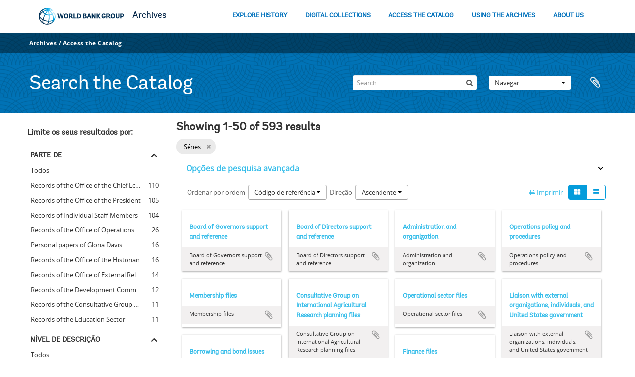

--- FILE ---
content_type: text/html; charset=utf-8
request_url: https://archivesholdings.worldbank.org/informationobject/browse?levels=224&sortDir=asc&view=card&sort=referenceCode&sf_culture=pt&topLod=0
body_size: 85439
content:
<!DOCTYPE html>
<html lang="pt" dir="ltr">
  <head>
        <meta http-equiv="Content-Type" content="text/html; charset=utf-8" />
<meta http-equiv="X-Ua-Compatible" content="IE=edge,chrome=1" />
    <meta name="title" content="Information object browse - World Bank Group Archives Catalog" />
<meta name="description" content="A gateway to the archival records of the World Bank Group. Browse and search archival descriptions and access digitized archival records." />
<meta name="viewport" content="initial-scale=1.0, user-scalable=no" />
    <title>Information object browse - World Bank Group Archives Catalog</title>
    <link rel="shortcut icon" href="/favicon.ico"/>
    <link href="/vendor/jquery-ui/jquery-ui.min.css" media="screen" rel="stylesheet" type="text/css" />
<link media="all" href="/plugins/arWorldbankPlugin/css/main.css" rel="stylesheet" type="text/css" />
            <script src="/vendor/jquery.js" type="text/javascript"></script>
<script src="/plugins/sfDrupalPlugin/vendor/drupal/misc/drupal.js" type="text/javascript"></script>
<script src="/vendor/yui/yahoo-dom-event/yahoo-dom-event.js" type="text/javascript"></script>
<script src="/vendor/yui/element/element-min.js" type="text/javascript"></script>
<script src="/vendor/yui/button/button-min.js" type="text/javascript"></script>
<script src="/vendor/modernizr.js" type="text/javascript"></script>
<script src="/vendor/jquery-ui/jquery-ui.min.js" type="text/javascript"></script>
<script src="/vendor/jquery.expander.js" type="text/javascript"></script>
<script src="/vendor/jquery.masonry.js" type="text/javascript"></script>
<script src="/vendor/jquery.imagesloaded.js" type="text/javascript"></script>
<script src="/vendor/bootstrap/js/bootstrap.js" type="text/javascript"></script>
<script src="/vendor/URI.js" type="text/javascript"></script>
<script src="/vendor/meetselva/attrchange.js" type="text/javascript"></script>
<script src="/js/qubit.js" type="text/javascript"></script>
<script src="/js/treeView.js" type="text/javascript"></script>
<script src="/js/clipboard.js" type="text/javascript"></script>
<script src="/vendor/yui/connection/connection-min.js" type="text/javascript"></script>
<script src="/vendor/yui/datasource/datasource-min.js" type="text/javascript"></script>
<script src="/vendor/yui/autocomplete/autocomplete-min.js" type="text/javascript"></script>
<script src="/js/autocomplete.js" type="text/javascript"></script>
<script src="/plugins/arWorldbankPlugin/js/loop.js" type="text/javascript"></script>
<script src="/js/dominion.js" type="text/javascript"></script>
  </head>
  <body class="yui-skin-sam informationobject browse">

    
    <!-- Analytics header code -->
<script src="//assets.adobedtm.com/572ee9d70241b5c796ae15c773eaaee4365408ec/satelliteLib-efd6120a6f6ed94da49cf49e2ba626ac110c7e3c.js"></script>

<script type="text/JavaScript">
 var wbgData = wbgData || {};

   wbgData.page = {
             pageInfo: {
                 channel: "its wbg archives holdings ext" 
             }
   }
   wbgData.site = {
             siteInfo: {
                 siteType: "archives main" 
             }
   }
</script>
<!-- End analytics header code -->




<div class="loop-container">
  <a tabindex="0" id="skip-to-main-content" class="visually-hidden focusable" href="#main">Skip to Main Navigation</a>
<!-- Begin G01v1 Global Header -->
<header>
  <div class="lp__navbar lp__navbar_default">
    <div class="container">
      <div class="lp__navbar_header">
        <a href="https://www.worldbank.org" class="lp__navbar_brand hidden-md hidden-sm hidden-xs"><img title="The World Bank Working for a World Free of Poverty" alt="World Bank Group logo" src="/plugins/arWorldbankPlugin/images/logo-wb-header-en.svg" class="img-responsive"> </a>
        <a href="https://www.worldbank.org" class="lp__navbar_brand hidden-lg "><img title="The World Bank Working for a World Free of Poverty" alt="World Bank Group logo" src="/plugins/arWorldbankPlugin/images/logo-wb.svg" class="img-responsive"> </a>
        <div class="lp__navbar_text"><a href="https://www.worldbank.org/en/archive/home">Archives</a></div>
      </div><!-- End Logo Section -->
      <div class="lp__menuButton">
        <button type="button" class="lp__navbar_toggle collapsed" data-toggle="collapse" data-target="#menuItems" aria-expanded="false" aria-controls="menuItems" aria-label="menu">
        </button>
      </div><!-- End toggle menu Section -->
      <div class="lp__menulist_wrappper lp__megamenu">
        <div class="lp__navbar_collapse collapse lp__megamenu" id="menuItems">
          <nav>
            <ul class="lp__navbar_nav" id="lp__megamenu">
              <li class="lp__megamenu_list"><a href="https://www.worldbank.org/en/archive/history" class="lp__megamenu_item">EXPLORE HISTORY</a></li>
              <li class="lp__megamenu_list"><a href="https://www.worldbank.org/en/archive/digital-collections" class="lp__megamenu_item">DIGITAL COLLECTIONS</a></li>
              <li class="lp__megamenu_list"><a href="https://www.worldbank.org/en/archive/access-the-catalog" class="lp__megamenu_item">ACCESS THE CATALOG</a></li>
              <li class="lp__megamenu_list"><a href="https://www.worldbank.org/en/archive/using-the-archives" class="lp__megamenu_item">USING THE ARCHIVES</a></li>
              <li class="lp__megamenu_list"><a href="https://www.worldbank.org/en/archive/aboutus" class="lp__megamenu_item">ABOUT US</a></li>
            </ul>
          </nav>
        </div>
      </div>
    </div>
  </div>
</header>
<!-- End G01v1 Global Header -->
</div>

<div class="atom-header">

  <div id="top-bar">
    <div class="container">
      <div class="navbar navbar__header__top">
        <div class="navbar-inner">
                    <div class="archives-access-th">
            <a href="https://www.worldbank.org/en/archive/home">Archives</a>
            /
            <a href="https://www.worldbank.org/en/archive/access-the-catalog">Access the Catalog</a>
          </div>
          <div class="nav-collapse navbar-responsive-collapse collapse">
            <ul class="nav pull-right">

              
            </ul>
          </div>
        </div>
      </div>
    </div>
  </div>

  <div id="bottom-bar">
    <div class="container">
      <h1 id="site-name">
          Search the Catalog
      </h1>

      <div id="search-bar">
        <div id="search-form-wrapper" role="search">

  <h2>Pesquisar</h2>

  <form action="/informationobject/browse" data-autocomplete="/search/autocomplete" autocomplete="off">

    <input type="hidden" name="topLod" value="0"/>
    <input type="hidden" name="sort" value="relevance"/>

    <input type="text" name="query" aria-label="Search" value="" placeholder="Search"/>

    <button aria-label="Pesquisar"></button>

    <div id="search-realm" class="search-popover">

      
        <div>
          <label>
              <input name="repos" type="radio" value checked="checked" data-placeholder="Pesquisar">
            Pesquisa global          </label>
        </div>

        
        
      
      <div class="search-realm-advanced">
        <a href="/informationobject/browse?showAdvanced=1&topLod=0">
          Pesquisa avançada&nbsp;&raquo;
        </a>
      </div>

    </div>

  </form>

</div>
        <div id="search-options">
          <div id="browse-menu" class="btn-group">

  <a class="btn dropdown-toggle" data-toggle="dropdown" href="#">Navegar<span class="caret"></span></a>
  <ul class="dropdown-menu">
    <li class="nav-header">Navegar</li>
    <li class="active leaf" id="node_browseInformationObjects"><a href="/informationobject/browse" title="descrição arquivística">descrição arquivística</a></li><li class="leaf" id="node_browseActors"><a href="/actor/browse" title="registro de autoridade">registro de autoridade</a></li><li class="leaf" id="node_browseRepositories"><a href="/repository/browse" title="instituição arquivística">instituição arquivística</a></li><li class="leaf" id="node_browseDigitalObjects"><a href="/informationobject/browse?view=card&amp;onlyMedia=1&amp;topLod=0" title="Objeto digital">Objeto digital</a></li>  </ul>

</div>
          <div id="clipboard-menu"
  data-toggle="tooltip"
  data-title="Área de transferência"
  data-load-alert-message="Ocorreu um erro ao carregar o conteúdo da área de transferência."
  data-export-alert-message="A área de transferência está vazia para este tipo de entidade."
  data-export-check-url="/clipboard/exportCheck"
  data-delete-alert-message="Nota: Os itens da área de transferência não inseridos nesta página serão removidos da área de transferência quando a página for atualizada. Poderá re-selecioná-los agora, ou recarregar a página para removê-los completamente. Usando os botões de ordenação ou de pré-visualização de impressão também causará um recarregamento da página - assim, qualquer coisa atualmente desselecionada será perdida!">

  <button class="top-item" data-toggle="dropdown" data-target="#" aria-expanded="false">
    Área de transferência  </button>

  <div class="top-dropdown-container">

    <div class="top-dropdown-arrow">
      <div class="arrow"></div>
    </div>

    <div class="top-dropdown-header">
      <h2>Área de transferência</h2>
    </div>

    <div class="top-dropdown-body">
      <ul>
        <li class="leaf" id="node_clearClipboard"><a href="/" title="Clear all selections">Clear all selections</a></li><li class="leaf" id="node_goToClipboard"><a href="/clipboard/view" title="Go to clipboard">Go to clipboard</a></li><li class="leaf" id="node_loadClipboard"><a href="/clipboard/load" title="Load clipboard">Load clipboard</a></li><li class="leaf" id="node_saveClipboard"><a href="/clipboard/save" title="Save clipboard">Save clipboard</a></li>      </ul>
    </div>

    <div class="top-dropdown-bottom"></div>

  </div>

</div>
        </div>
      </div>
    </div>
  </div>

  
</div>

    
    <div id="wrapper" class="container" role="main">

              
      <div class="row">

        <div class="span3">

          <div id="sidebar">

            
    <section id="facets">

      <div class="visible-phone facets-header">
        <a class="x-btn btn-wide">
          <i class="fa fa-filter"></i>
          Filtros        </a>
      </div>

      <div class="content">

        
        <h2>Limite os seus resultados por:</h2>

          
        

<section class="facet ">
  <div class="facet-header">
    <h3><a href="#" aria-expanded="">Parte de </a></h3>
  </div>

  <div class="facet-body" id="#facet-collection">
    <ul>

      
              <li class="active">
          <a title="Todos" href="/informationobject/browse?levels=224&amp;sortDir=asc&amp;view=card&amp;sort=referenceCode&amp;sf_culture=pt&amp;topLod=0">Todos</a>        </li>
      
              
        <li >
          <a title="Records of the Office of the Chief Economist" href="/informationobject/browse?collection=483&amp;levels=224&amp;sortDir=asc&amp;view=card&amp;sort=referenceCode&amp;sf_culture=pt&amp;topLod=0">Records of the Office of the Chief Economist<span>, 110 resultados</span></a>          <span class="facet-count" aria-hidden="true">110</span>
        </li>
              
        <li >
          <a title="Records of the Office of the President" href="/informationobject/browse?collection=641&amp;levels=224&amp;sortDir=asc&amp;view=card&amp;sort=referenceCode&amp;sf_culture=pt&amp;topLod=0">Records of the Office of the President<span>, 105 resultados</span></a>          <span class="facet-count" aria-hidden="true">105</span>
        </li>
              
        <li >
          <a title="Records of Individual Staff Members" href="/informationobject/browse?collection=566&amp;levels=224&amp;sortDir=asc&amp;view=card&amp;sort=referenceCode&amp;sf_culture=pt&amp;topLod=0">Records of Individual Staff Members<span>, 104 resultados</span></a>          <span class="facet-count" aria-hidden="true">104</span>
        </li>
              
        <li >
          <a title="Records of the Office of Operations Evaluation" href="/informationobject/browse?collection=540&amp;levels=224&amp;sortDir=asc&amp;view=card&amp;sort=referenceCode&amp;sf_culture=pt&amp;topLod=0">Records of the Office of Operations Evaluation<span>, 26 resultados</span></a>          <span class="facet-count" aria-hidden="true">26</span>
        </li>
              
        <li >
          <a title="Personal papers of Gloria Davis" href="/informationobject/browse?collection=480&amp;levels=224&amp;sortDir=asc&amp;view=card&amp;sort=referenceCode&amp;sf_culture=pt&amp;topLod=0">Personal papers of Gloria Davis<span>, 16 resultados</span></a>          <span class="facet-count" aria-hidden="true">16</span>
        </li>
              
        <li >
          <a title="Records of the Office of the Historian" href="/informationobject/browse?collection=507&amp;levels=224&amp;sortDir=asc&amp;view=card&amp;sort=referenceCode&amp;sf_culture=pt&amp;topLod=0">Records of the Office of the Historian<span>, 16 resultados</span></a>          <span class="facet-count" aria-hidden="true">16</span>
        </li>
              
        <li >
          <a title="Records of the Office of External Relations" href="/informationobject/browse?collection=498&amp;levels=224&amp;sortDir=asc&amp;view=card&amp;sort=referenceCode&amp;sf_culture=pt&amp;topLod=0">Records of the Office of External Relations<span>, 14 resultados</span></a>          <span class="facet-count" aria-hidden="true">14</span>
        </li>
              
        <li >
          <a title="Records of the Development Committee" href="/informationobject/browse?collection=477&amp;levels=224&amp;sortDir=asc&amp;view=card&amp;sort=referenceCode&amp;sf_culture=pt&amp;topLod=0">Records of the Development Committee<span>, 12 resultados</span></a>          <span class="facet-count" aria-hidden="true">12</span>
        </li>
              
        <li >
          <a title="Records of the Consultative Group on International Agricultural Research (CGIAR)" href="/informationobject/browse?collection=459&amp;levels=224&amp;sortDir=asc&amp;view=card&amp;sort=referenceCode&amp;sf_culture=pt&amp;topLod=0">Records of the Consultative Group on International Agricultural Research (CGIAR)<span>, 11 resultados</span></a>          <span class="facet-count" aria-hidden="true">11</span>
        </li>
              
        <li >
          <a title="Records of the Education Sector" href="/informationobject/browse?collection=587&amp;levels=224&amp;sortDir=asc&amp;view=card&amp;sort=referenceCode&amp;sf_culture=pt&amp;topLod=0">Records of the Education Sector<span>, 11 resultados</span></a>          <span class="facet-count" aria-hidden="true">11</span>
        </li>
      
    </ul>
  </div>
</section>

                            
          
          
          
          
          
        

<section class="facet open">
  <div class="facet-header">
    <h3><a href="#" aria-expanded="1">Nível de descrição</a></h3>
  </div>

  <div class="facet-body" id="#facet-levelOfDescription">
    <ul>

      
              <li >
          <a title="Todos" href="/informationobject/browse?sortDir=asc&amp;view=card&amp;sort=referenceCode&amp;sf_culture=pt&amp;topLod=0">Todos</a>        </li>
      
              
        <li class="active">
          <a title="Séries" href="/informationobject/browse?levels=224&amp;sortDir=asc&amp;view=card&amp;sort=referenceCode&amp;sf_culture=pt&amp;topLod=0">Séries<span>, 593 resultados</span></a>          <span class="facet-count" aria-hidden="true">593</span>
        </li>
      
    </ul>
  </div>
</section>

          
      </div>

    </section>

  
          </div>

        </div>

        <div class="span9">

          <div id="main-column">

              
  <div class="multiline-header">
    <h1 aria-describedby="results-label">
                        Showing 1-50 of 593 results                  </h1>
  </div>

            
  <section class="header-options">

    
                <span class="search-filter">
      Séries    <a href="/informationobject/browse?sortDir=asc&view=card&sort=referenceCode&sf_culture=pt&topLod=0" class="remove-filter" aria-label="Remove filter"><i aria-hidden="true" class="fa fa-times"></i></a>
</span>
                  
  </section>


            
  <section class="advanced-search-section" role="search"
  aria-label="Advanced Descrição arquivística">

  <a
    href="#"
    class="advanced-search-toggle "
    aria-expanded="false"
    data-cy="advanced-search-toggle"
  >
    Opções de pesquisa avançada  </a>

  <div class="advanced-search animateNicely"
    style="display: none;">

    <form name="advanced-search-form" method="get" action="/informationobject/browse">
              <input type="hidden" name="view"
          value="card"/>
              <input type="hidden" name="sort"
          value="referenceCode"/>
      
      <p>Procurar resultados com:</p>

      <div class="criteria">

        
          
        
        
        <div class="criterion">

          <select class="boolean" name="so0">
            <option value="and">e</option>
            <option value="or">ou</option>
            <option value="not">não</option>
          </select>

          <input class="query" aria-label="Pesquisar"
            type="text" placeholder="Pesquisar"
            name="sq0"/>

          <span>em</span>

          <select class="field" name="sf0">
                          <option value="">
                Qualquer campo              </option>
                          <option value="title">
                Título              </option>
                          <option value="archivalHistory">
                História do arquivo              </option>
                          <option value="scopeAndContent">
                Âmbito e conteúdo              </option>
                          <option value="extentAndMedium">
                Dimensão e suporte              </option>
                          <option value="subject">
                Pontos de acesso - Assuntos              </option>
                          <option value="name">
                Pontos de acesso - Nomes              </option>
                          <option value="place">
                Pontos de acesso - Locais              </option>
                          <option value="genre">
                Pontos de acesso de género              </option>
                          <option value="identifier">
                Identificador              </option>
                          <option value="referenceCode">
                Código de referência              </option>
                          <option value="digitalObjectTranscript">
                Texto do objeto digital              </option>
                          <option value="creator">
                Produtor              </option>
                          <option value="findingAidTranscript">
                Texto do instrumento de pesquisa              </option>
                          <option value="allExceptFindingAidTranscript">
                Qualquer campo, exceto encontrar texto de ajuda              </option>
                      </select>

          <a href="#" class="delete-criterion"
            aria-label="Excluir critério">
            <i aria-hidden="true" class="fa fa-times"></i>
          </a>

        </div>

        <div class="add-new-criteria">
          <div class="btn-group">
            <a class="btn dropdown-toggle" data-toggle="dropdown" href="#">
              Adicionar novo critério<span class="caret"></span>
            </a>
            <ul class="dropdown-menu">
              <li><a href="#" id="add-criterion-and">E</a></li>
              <li><a href="#" id="add-criterion-or">Ou</a></li>
              <li><a href="#" id="add-criterion-not">Não</a></li>
            </ul>
          </div>
        </div>

      </div>

      <p>Limitar resultados:</p>

      <div class="criteria">

                  <div class="filter-row">
            <div class="filter">
              <div class="form-item form-item-repos">
  <label for="repos">Entidade detentora</label>
  <select name="repos" id="repos">
<option value="" selected="selected"></option>
<option value="446">World Bank Group Archives</option>
</select>
  
</div>
            </div>
          </div>
        
        <div class="filter-row">
          <div class="filter">
            <label for="collection">Descrição de nível superior</label>            <select name="collection" class="form-autocomplete" id="collection">

</select>            <input class="list" type="hidden" value="/informationobject/autocomplete?parent=1&filterDrafts=1"/>
          </div>
        </div>

      </div>

      <p>Filtrar os resultados por:</p>

      <div class="criteria">

        <div class="filter-row triple">

          <div class="filter-left">
            <div class="form-item form-item-levels">
  <label for="levels">Nível de descrição</label>
  <select name="levels" id="levels">
<option value=""></option>
<option value="223">Coleção</option>
<option value="379092">Digitalobject</option>
<option value="221">Fundos</option>
<option value="227">Item</option>
<option value="285">Parte</option>
<option value="226">Pasta/Processo</option>
<option value="224" selected="selected">Séries</option>
<option value="222">Subfundos</option>
<option value="225">Subsérie</option>
<option value="773">Subsubfonds</option>
</select>
  
</div>
          </div>

          <div class="filter-center">
            <div class="form-item form-item-onlyMedia">
  <label for="onlyMedia">Objeto digital disponível</label>
  <select name="onlyMedia" id="onlyMedia">
<option value="" selected="selected"></option>
<option value="1">Sim</option>
<option value="0">Não</option>
</select>
  
</div>
          </div>

                      <div class="filter-right">
              <div class="form-item form-item-findingAidStatus">
  <label for="findingAidStatus">Instrumento de descrição documental</label>
  <select name="findingAidStatus" id="findingAidStatus">
<option value="" selected="selected"></option>
<option value="yes">Sim</option>
<option value="no">Não</option>
<option value="generated">Gerado</option>
<option value="uploaded">Transferido</option>
</select>
  
</div>
            </div>
          
        </div>

                  <div class="filter-row">

                          <div class="filter-left">
                <div class="form-item form-item-copyrightStatus">
  <label for="copyrightStatus">Estado dos direitos de autor</label>
  <select name="copyrightStatus" id="copyrightStatus">
<option value="" selected="selected"></option>
<option value="338">Desconhecido</option>
<option value="337">Domínio público</option>
<option value="336">Protegido por copyright</option>
</select>
  
</div>
              </div>
            
                          <div class="filter-right">
                <div class="form-item form-item-materialType">
  <label for="materialType">Designação geral do material</label>
  <select name="materialType" id="materialType">
<option value="" selected="selected"></option>
<option value="261">Desenho arquitetónico</option>
<option value="269">Desenho técnico</option>
<option value="267">Documento filatélico</option>
<option value="268">Documento sonoro</option>
<option value="270">Documento textual</option>
<option value="264">Imagens em movimento</option>
<option value="262">Material cartográfico</option>
<option value="263">Material gráfico</option>
<option value="265">Mútiplos suportes</option>
<option value="266">Objeto</option>
</select>
  
</div>
              </div>
            
          </div>
        
        <div class="filter-row">

          <div class="lod-filter">
            <label>
              <input type="radio" name="topLod" value="1">
              Descrições de nível superior            </label>
            <label>
              <input type="radio" name="topLod" value="0" checked>
              Todas as descrições            </label>
          </div>

        </div>

      </div>

      <p>Filtrar por intervalo de datas:</p>

      <div class="criteria">

        <div class="filter-row">

          <div class="start-date">
            <div class="form-item form-item-startDate">
  <label for="startDate">Início</label>
  <input placeholder="YYYY-MM-DD" type="text" name="startDate" id="startDate" />
  
</div>
          </div>

          <div class="end-date">
            <div class="form-item form-item-endDate">
  <label for="endDate">Fim</label>
  <input placeholder="YYYY-MM-DD" type="text" name="endDate" id="endDate" />
  
</div>
          </div>

          <div class="date-type">
            <label>
              <input type="radio" name="rangeType" value="inclusive" checked>
              Sobreposição            </label>
            <label>
              <input type="radio" name="rangeType" value="exact">
              Exato            </label>
          </div>

          <a href="#" class="date-range-help-icon" aria-expanded="false"
            aria-label="Ajuda">
            <i aria-hidden="true" class="fa fa-question-circle"></i>
          </a>

        </div>

        <div class="alert alert-info date-range-help animateNicely">
          Use these options to specify how the date range returns results. "Exact" means
that the start and end dates of descriptions returned must fall entirely within
the date range entered. "Overlapping" means that any description whose start or
end dates touch or overlap the target date range will be returned.        </div>

      </div>

      <section class="actions">
        <input type="submit" class="c-btn c-btn-submit"
          value="Pesquisar"/>
        <input type="button" class="reset c-btn c-btn-delete"
          value="Redefinir"/>
      </section>

    </form>

  </div>

</section>

  
    <section class="browse-options">
      <div class="buttons">
        <a  href="/informationobject/browse?levels=224&sortDir=asc&view=card&sort=referenceCode&sf_culture=pt&topLod=0&media=print">
  <i class="fa fa-print"></i>
  Imprimir</a>

        
        
        <span>
          <div class="btn-group">
  <a class="btn fa fa-th-large active" href="/informationobject/browse?view=card&amp;levels=224&amp;sortDir=asc&amp;sort=referenceCode&amp;sf_culture=pt&amp;topLod=0" title=" "> </a>
  <a class="btn fa fa-list " href="/informationobject/browse?view=table&amp;levels=224&amp;sortDir=asc&amp;sort=referenceCode&amp;sf_culture=pt&amp;topLod=0" title=" "> </a></div>
        </span>

      </div>

      <div class="pickers">
        <div id="sort-header">
  <div>

    <label>Ordenar por ordem</label>

    <div class="btn-group">

                          <a class="btn dropdown-toggle" data-toggle="dropdown" href="#">
          Código de referência          <span class="caret"></span>
        </a>
              
      <ul class="dropdown-menu">

                  <li>
                        <a href="/informationobject/browse?sort=lastUpdated&levels=224&sortDir=asc&view=card&sf_culture=pt&topLod=0" data-order="lastUpdated">
              Data modificada            </a>
          </li>
                  <li>
                        <a href="/informationobject/browse?sort=alphabetic&levels=224&sortDir=asc&view=card&sf_culture=pt&topLod=0" data-order="alphabetic">
              Título            </a>
          </li>
                  <li>
                        <a href="/informationobject/browse?sort=relevance&levels=224&sortDir=asc&view=card&sf_culture=pt&topLod=0" data-order="relevance">
              Relevância            </a>
          </li>
                  <li>
                        <a href="/informationobject/browse?sort=identifier&levels=224&sortDir=asc&view=card&sf_culture=pt&topLod=0" data-order="identifier">
              Identificador            </a>
          </li>
                  <li>
                        <a href="/informationobject/browse?sort=startDate&levels=224&sortDir=asc&view=card&sf_culture=pt&topLod=0" data-order="startDate">
              Data de início            </a>
          </li>
                  <li>
                        <a href="/informationobject/browse?sort=endDate&levels=224&sortDir=asc&view=card&sf_culture=pt&topLod=0" data-order="endDate">
              Data fim            </a>
          </li>
              </ul>
    </div>
  </div>
</div>

<div id="sort-header">
  <div>

    <label>Direção</label>

    <div class="btn-group">

                          <a class="btn dropdown-toggle" data-toggle="dropdown" href="#">
          Ascendente          <span class="caret"></span>
        </a>
              
      <ul class="dropdown-menu">

                  <li>
                        <a href="/informationobject/browse?sortDir=desc&levels=224&view=card&sort=referenceCode&sf_culture=pt&topLod=0" data-order="desc">
              Descendente            </a>
          </li>
              </ul>
    </div>
  </div>
</div>
      </div>
    </section>

    <div id="content" class="browse-content">
      
              
<section class="masonry browse-masonry">

          
    
      <div class="brick brick-only-text">

        <a href="/board-of-governors-support-and-reference">
          <h5>Board of Governors support and reference</h5>
        </a>
    
        <div class="bottom">
          <button class="clipboard repository-or-digital-obj-browse"
  data-clipboard-slug="board-of-governors-support-and-reference"
  data-clipboard-type="informationObject"
  data-toggle="tooltip"  data-title="Adicionar à área de transferência"
  data-alt-title="Eliminar da área de transferência">
  Adicionar à área de transferência</button>
Board of Governors support and reference        </div>

      </div>
          
    
      <div class="brick brick-only-text">

        <a href="/board-of-directors-support-and-reference">
          <h5>Board of Directors support and reference</h5>
        </a>
    
        <div class="bottom">
          <button class="clipboard repository-or-digital-obj-browse"
  data-clipboard-slug="board-of-directors-support-and-reference"
  data-clipboard-type="informationObject"
  data-toggle="tooltip"  data-title="Adicionar à área de transferência"
  data-alt-title="Eliminar da área de transferência">
  Adicionar à área de transferência</button>
Board of Directors support and reference        </div>

      </div>
          
    
      <div class="brick brick-only-text">

        <a href="/administration-and-organization">
          <h5>Administration and organization</h5>
        </a>
    
        <div class="bottom">
          <button class="clipboard repository-or-digital-obj-browse"
  data-clipboard-slug="administration-and-organization"
  data-clipboard-type="informationObject"
  data-toggle="tooltip"  data-title="Adicionar à área de transferência"
  data-alt-title="Eliminar da área de transferência">
  Adicionar à área de transferência</button>
Administration and organization        </div>

      </div>
          
    
      <div class="brick brick-only-text">

        <a href="/operations-policy-and-procedures">
          <h5>Operations policy and procedures</h5>
        </a>
    
        <div class="bottom">
          <button class="clipboard repository-or-digital-obj-browse"
  data-clipboard-slug="operations-policy-and-procedures"
  data-clipboard-type="informationObject"
  data-toggle="tooltip"  data-title="Adicionar à área de transferência"
  data-alt-title="Eliminar da área de transferência">
  Adicionar à área de transferência</button>
Operations policy and procedures        </div>

      </div>
          
    
      <div class="brick brick-only-text">

        <a href="/membership-files">
          <h5>Membership files</h5>
        </a>
    
        <div class="bottom">
          <button class="clipboard repository-or-digital-obj-browse"
  data-clipboard-slug="membership-files"
  data-clipboard-type="informationObject"
  data-toggle="tooltip"  data-title="Adicionar à área de transferência"
  data-alt-title="Eliminar da área de transferência">
  Adicionar à área de transferência</button>
Membership files        </div>

      </div>
          
    
      <div class="brick brick-only-text">

        <a href="/consultative-group-on-international-agricultural-research-planning-files">
          <h5>Consultative Group on International Agricultural Research planning files</h5>
        </a>
    
        <div class="bottom">
          <button class="clipboard repository-or-digital-obj-browse"
  data-clipboard-slug="consultative-group-on-international-agricultural-research-planning-files"
  data-clipboard-type="informationObject"
  data-toggle="tooltip"  data-title="Adicionar à área de transferência"
  data-alt-title="Eliminar da área de transferência">
  Adicionar à área de transferência</button>
Consultative Group on International Agricultural Research planning files        </div>

      </div>
          
    
      <div class="brick brick-only-text">

        <a href="/operational-sector-files">
          <h5>Operational sector files</h5>
        </a>
    
        <div class="bottom">
          <button class="clipboard repository-or-digital-obj-browse"
  data-clipboard-slug="operational-sector-files"
  data-clipboard-type="informationObject"
  data-toggle="tooltip"  data-title="Adicionar à área de transferência"
  data-alt-title="Eliminar da área de transferência">
  Adicionar à área de transferência</button>
Operational sector files        </div>

      </div>
          
    
      <div class="brick brick-only-text">

        <a href="/liaison-with-external-organizations-individuals-and-united-states-government">
          <h5>Liaison with external organizations, individuals, and United States government</h5>
        </a>
    
        <div class="bottom">
          <button class="clipboard repository-or-digital-obj-browse"
  data-clipboard-slug="liaison-with-external-organizations-individuals-and-united-states-government"
  data-clipboard-type="informationObject"
  data-toggle="tooltip"  data-title="Adicionar à área de transferência"
  data-alt-title="Eliminar da área de transferência">
  Adicionar à área de transferência</button>
Liaison with external organizations, individuals, and United States government        </div>

      </div>
          
    
      <div class="brick brick-only-text">

        <a href="/borrowing-and-bond-issues">
          <h5>Borrowing and bond issues</h5>
        </a>
    
        <div class="bottom">
          <button class="clipboard repository-or-digital-obj-browse"
  data-clipboard-slug="borrowing-and-bond-issues"
  data-clipboard-type="informationObject"
  data-toggle="tooltip"  data-title="Adicionar à área de transferência"
  data-alt-title="Eliminar da área de transferência">
  Adicionar à área de transferência</button>
Borrowing and bond issues        </div>

      </div>
          
    
      <div class="brick brick-only-text">

        <a href="/finance-files">
          <h5>Finance files</h5>
        </a>
    
        <div class="bottom">
          <button class="clipboard repository-or-digital-obj-browse"
  data-clipboard-slug="finance-files"
  data-clipboard-type="informationObject"
  data-toggle="tooltip"  data-title="Adicionar à área de transferência"
  data-alt-title="Eliminar da área de transferência">
  Adicionar à área de transferência</button>
Finance files        </div>

      </div>
          
    
      <div class="brick brick-only-text">

        <a href="/chronological-files">
          <h5>Chronological files</h5>
        </a>
    
        <div class="bottom">
          <button class="clipboard repository-or-digital-obj-browse"
  data-clipboard-slug="chronological-files"
  data-clipboard-type="informationObject"
  data-toggle="tooltip"  data-title="Adicionar à área de transferência"
  data-alt-title="Eliminar da área de transferência">
  Adicionar à área de transferência</button>
Chronological files        </div>

      </div>
          
    
      <div class="brick brick-only-text">

        <a href="/undp-project-budget-revisions">
          <h5>UNDP project administration</h5>
        </a>
    
        <div class="bottom">
          <button class="clipboard repository-or-digital-obj-browse"
  data-clipboard-slug="undp-project-budget-revisions"
  data-clipboard-type="informationObject"
  data-toggle="tooltip"  data-title="Adicionar à área de transferência"
  data-alt-title="Eliminar da área de transferência">
  Adicionar à área de transferência</button>
UNDP project administration        </div>

      </div>
          
    
      <div class="brick brick-only-text">

        <a href="/sub-saharan-africa-hydrological-assessment-records">
          <h5>Sub-Saharan Africa Hydrological Assessment records</h5>
        </a>
    
        <div class="bottom">
          <button class="clipboard repository-or-digital-obj-browse"
  data-clipboard-slug="sub-saharan-africa-hydrological-assessment-records"
  data-clipboard-type="informationObject"
  data-toggle="tooltip"  data-title="Adicionar à área de transferência"
  data-alt-title="Eliminar da área de transferência">
  Adicionar à área de transferência</button>
Sub-Saharan Africa Hydrological Assessment records        </div>

      </div>
          
    
      <div class="brick brick-only-text">

        <a href="/subject-files-of-office-of-director-of-economics-and-policy-division">
          <h5>Subject files of the Office of the Director of the Economics and Policy Division</h5>
        </a>
    
        <div class="bottom">
          <button class="clipboard repository-or-digital-obj-browse"
  data-clipboard-slug="subject-files-of-office-of-director-of-economics-and-policy-division"
  data-clipboard-type="informationObject"
  data-toggle="tooltip"  data-title="Adicionar à área de transferência"
  data-alt-title="Eliminar da área de transferência">
  Adicionar à área de transferência</button>
Subject files of the Office of the Director of the Economics and Policy Division        </div>

      </div>
          
    
      <div class="brick brick-only-text">

        <a href="/reference-material-on-agricultural-policies">
          <h5>Reference material on agricultural policies</h5>
        </a>
    
        <div class="bottom">
          <button class="clipboard repository-or-digital-obj-browse"
  data-clipboard-slug="reference-material-on-agricultural-policies"
  data-clipboard-type="informationObject"
  data-toggle="tooltip"  data-title="Adicionar à área de transferência"
  data-alt-title="Eliminar da área de transferência">
  Adicionar à área de transferência</button>
Reference material on agricultural policies        </div>

      </div>
          
    
      <div class="brick brick-only-text">

        <a href="/conference-and-seminar-files-of-irrigation-engineering-advisor">
          <h5>Conference and seminar files of irrigation engineering advisor</h5>
        </a>
    
        <div class="bottom">
          <button class="clipboard repository-or-digital-obj-browse"
  data-clipboard-slug="conference-and-seminar-files-of-irrigation-engineering-advisor"
  data-clipboard-type="informationObject"
  data-toggle="tooltip"  data-title="Adicionar à área de transferência"
  data-alt-title="Eliminar da área de transferência">
  Adicionar à área de transferência</button>
Conference and seminar files of irrigation engineering advisor        </div>

      </div>
          
    
      <div class="brick brick-only-text">

        <a href="/subject-files-of-forestry-program">
          <h5>Subject Files of the Forestry Program</h5>
        </a>
    
        <div class="bottom">
          <button class="clipboard repository-or-digital-obj-browse"
  data-clipboard-slug="subject-files-of-forestry-program"
  data-clipboard-type="informationObject"
  data-toggle="tooltip"  data-title="Adicionar à área de transferência"
  data-alt-title="Eliminar da área de transferência">
  Adicionar à área de transferência</button>
Subject Files of the Forestry Program        </div>

      </div>
          
    
      <div class="brick brick-only-text">

        <a href="/subject-files-of-fisheries-program">
          <h5>Subject Files of the Fisheries Program</h5>
        </a>
    
        <div class="bottom">
          <button class="clipboard repository-or-digital-obj-browse"
  data-clipboard-slug="subject-files-of-fisheries-program"
  data-clipboard-type="informationObject"
  data-toggle="tooltip"  data-title="Adicionar à área de transferência"
  data-alt-title="Eliminar da área de transferência">
  Adicionar à área de transferência</button>
Subject Files of the Fisheries Program        </div>

      </div>
          
    
      <div class="brick brick-only-text">

        <a href="/video-recordings">
          <h5>Video recordings</h5>
        </a>
    
        <div class="bottom">
          <button class="clipboard repository-or-digital-obj-browse"
  data-clipboard-slug="video-recordings"
  data-clipboard-type="informationObject"
  data-toggle="tooltip"  data-title="Adicionar à área de transferência"
  data-alt-title="Eliminar da área de transferência">
  Adicionar à área de transferência</button>
Video recordings        </div>

      </div>
          
    
      <div class="brick brick-only-text">

        <a href="/third-system-review">
          <h5>Third System Review</h5>
        </a>
    
        <div class="bottom">
          <button class="clipboard repository-or-digital-obj-browse"
  data-clipboard-slug="third-system-review"
  data-clipboard-type="informationObject"
  data-toggle="tooltip"  data-title="Adicionar à área de transferência"
  data-alt-title="Eliminar da área de transferência">
  Adicionar à área de transferência</button>
Third System Review        </div>

      </div>
          
    
      <div class="brick brick-only-text">

        <a href="/center-directors-committee-cdc-meeting-and-informational-files">
          <h5>Center Directors Committee (CDC) meeting and informational files</h5>
        </a>
    
        <div class="bottom">
          <button class="clipboard repository-or-digital-obj-browse"
  data-clipboard-slug="center-directors-committee-cdc-meeting-and-informational-files"
  data-clipboard-type="informationObject"
  data-toggle="tooltip"  data-title="Adicionar à área de transferência"
  data-alt-title="Eliminar da área de transferência">
  Adicionar à área de transferência</button>
Center Directors Committee (CDC) meeting and informational files        </div>

      </div>
          
    
      <div class="brick brick-only-text">

        <a href="/committee-of-center-board-chairpersons-cbc-meeting-files">
          <h5>Committee of Center Board Chairpersons (CBC) meeting files</h5>
        </a>
    
        <div class="bottom">
          <button class="clipboard repository-or-digital-obj-browse"
  data-clipboard-slug="committee-of-center-board-chairpersons-cbc-meeting-files"
  data-clipboard-type="informationObject"
  data-toggle="tooltip"  data-title="Adicionar à área de transferência"
  data-alt-title="Eliminar da área de transferência">
  Adicionar à área de transferência</button>
Committee of Center Board Chairpersons (CBC) meeting files        </div>

      </div>
          
    
      <div class="brick brick-only-text">

        <a href="/cgiars-international-agricultural-research-centers-iarc-general-files">
          <h5>CGIAR's International Agricultural Research Centers (IARC) general files</h5>
        </a>
    
        <div class="bottom">
          <button class="clipboard repository-or-digital-obj-browse"
  data-clipboard-slug="cgiars-international-agricultural-research-centers-iarc-general-files"
  data-clipboard-type="informationObject"
  data-toggle="tooltip"  data-title="Adicionar à área de transferência"
  data-alt-title="Eliminar da área de transferência">
  Adicionar à área de transferência</button>
CGIAR's International Agricultural Research Centers (IARC) general files        </div>

      </div>
          
    
      <div class="brick brick-only-text">

        <a href="/united-states-agency-for-international-development-usaid-cgiar-files">
          <h5>United States Agency for International Development (USAID) CGIAR files</h5>
        </a>
    
        <div class="bottom">
          <button class="clipboard repository-or-digital-obj-browse"
  data-clipboard-slug="united-states-agency-for-international-development-usaid-cgiar-files"
  data-clipboard-type="informationObject"
  data-toggle="tooltip"  data-title="Adicionar à área de transferência"
  data-alt-title="Eliminar da área de transferência">
  Adicionar à área de transferência</button>
United States Agency for International Development (USAID) CGIAR files        </div>

      </div>
          
    
      <div class="brick brick-only-text">

        <a href="/chairmans-chronological-correspondence-files">
          <h5>Chairman's chronological correspondence files</h5>
        </a>
    
        <div class="bottom">
          <button class="clipboard repository-or-digital-obj-browse"
  data-clipboard-slug="chairmans-chronological-correspondence-files"
  data-clipboard-type="informationObject"
  data-toggle="tooltip"  data-title="Adicionar à área de transferência"
  data-alt-title="Eliminar da área de transferência">
  Adicionar à área de transferência</button>
Chairman's chronological correspondence files        </div>

      </div>
          
    
      <div class="brick brick-only-text">

        <a href="/publications-of-international-agricultural-research-centers">
          <h5>Publications of international agricultural research centers</h5>
        </a>
    
        <div class="bottom">
          <button class="clipboard repository-or-digital-obj-browse"
  data-clipboard-slug="publications-of-international-agricultural-research-centers"
  data-clipboard-type="informationObject"
  data-toggle="tooltip"  data-title="Adicionar à área de transferência"
  data-alt-title="Eliminar da área de transferência">
  Adicionar à área de transferência</button>
Publications of international agricultural research centers        </div>

      </div>
          
    
      <div class="brick brick-only-text">

        <a href="/compact-international-agricultural-research-library-project-files">
          <h5>Compact International Agricultural Research Library project files</h5>
        </a>
    
        <div class="bottom">
          <button class="clipboard repository-or-digital-obj-browse"
  data-clipboard-slug="compact-international-agricultural-research-library-project-files"
  data-clipboard-type="informationObject"
  data-toggle="tooltip"  data-title="Adicionar à área de transferência"
  data-alt-title="Eliminar da área de transferência">
  Adicionar à área de transferência</button>
Compact International Agricultural Research Library project files        </div>

      </div>
          
    
      <div class="brick brick-only-text">

        <a href="/central-files">
          <h5>Central files</h5>
        </a>
    
        <div class="bottom">
          <button class="clipboard repository-or-digital-obj-browse"
  data-clipboard-slug="central-files"
  data-clipboard-type="informationObject"
  data-toggle="tooltip"  data-title="Adicionar à área de transferência"
  data-alt-title="Eliminar da área de transferência">
  Adicionar à área de transferência</button>
Central files        </div>

      </div>
          
    
      <div class="brick brick-only-text">

        <a href="/international-agricultural-research-centers-iarc-reports">
          <h5>International Agricultural Research Centers (IARC) reports</h5>
        </a>
    
        <div class="bottom">
          <button class="clipboard repository-or-digital-obj-browse"
  data-clipboard-slug="international-agricultural-research-centers-iarc-reports"
  data-clipboard-type="informationObject"
  data-toggle="tooltip"  data-title="Adicionar à área de transferência"
  data-alt-title="Eliminar da área de transferência">
  Adicionar à área de transferência</button>
International Agricultural Research Centers (IARC) reports        </div>

      </div>
          
    
      <div class="brick brick-only-text">

        <a href="/memoranda-notes-and-press-articles">
          <h5>Memoranda, notes, and press articles</h5>
        </a>
    
        <div class="bottom">
          <button class="clipboard repository-or-digital-obj-browse"
  data-clipboard-slug="memoranda-notes-and-press-articles"
  data-clipboard-type="informationObject"
  data-toggle="tooltip"  data-title="Adicionar à área de transferência"
  data-alt-title="Eliminar da área de transferência">
  Adicionar à área de transferência</button>
Memoranda, notes, and press articles        </div>

      </div>
          
    
      <div class="brick brick-only-text">

        <a href="/task-force-chairmans-records">
          <h5>Task Force Chairman's Records</h5>
        </a>
    
        <div class="bottom">
          <button class="clipboard repository-or-digital-obj-browse"
  data-clipboard-slug="task-force-chairmans-records"
  data-clipboard-type="informationObject"
  data-toggle="tooltip"  data-title="Adicionar à área de transferência"
  data-alt-title="Eliminar da área de transferência">
  Adicionar à área de transferência</button>
Task Force Chairman's Records        </div>

      </div>
          
    
      <div class="brick brick-only-text">

        <a href="/edi-task-force-secretarys-records">
          <h5>EDI Task Force Secretary's records</h5>
        </a>
    
        <div class="bottom">
          <button class="clipboard repository-or-digital-obj-browse"
  data-clipboard-slug="edi-task-force-secretarys-records"
  data-clipboard-type="informationObject"
  data-toggle="tooltip"  data-title="Adicionar à área de transferência"
  data-alt-title="Eliminar da área de transferência">
  Adicionar à área de transferência</button>
EDI Task Force Secretary's records        </div>

      </div>
          
    
      <div class="brick brick-only-text">

        <a href="/secretariat-statements-and-publications">
          <h5>Secretariat statements and publications</h5>
        </a>
    
        <div class="bottom">
          <button class="clipboard repository-or-digital-obj-browse"
  data-clipboard-slug="secretariat-statements-and-publications"
  data-clipboard-type="informationObject"
  data-toggle="tooltip"  data-title="Adicionar à área de transferência"
  data-alt-title="Eliminar da área de transferência">
  Adicionar à área de transferência</button>
Secretariat statements and publications        </div>

      </div>
          
    
      <div class="brick brick-only-text">

        <a href="/bretton-woods-50th-anniversary-conference-records">
          <h5>Bretton Woods 50th Anniversary Conference records</h5>
        </a>
    
        <div class="bottom">
          <button class="clipboard repository-or-digital-obj-browse"
  data-clipboard-slug="bretton-woods-50th-anniversary-conference-records"
  data-clipboard-type="informationObject"
  data-toggle="tooltip"  data-title="Adicionar à área de transferência"
  data-alt-title="Eliminar da área de transferência">
  Adicionar à área de transferência</button>
Bretton Woods 50th Anniversary Conference records        </div>

      </div>
          
    
      <div class="brick brick-only-text">

        <a href="/engagement-with-external-organizations">
          <h5>Engagement with external organizations</h5>
        </a>
    
        <div class="bottom">
          <button class="clipboard repository-or-digital-obj-browse"
  data-clipboard-slug="engagement-with-external-organizations"
  data-clipboard-type="informationObject"
  data-toggle="tooltip"  data-title="Adicionar à área de transferência"
  data-alt-title="Eliminar da área de transferência">
  Adicionar à área de transferência</button>
Engagement with external organizations        </div>

      </div>
          
    
      <div class="brick brick-only-text">

        <a href="/task-force-chairman-s-records">
          <h5>Task Force Chairman's records</h5>
        </a>
    
        <div class="bottom">
          <button class="clipboard repository-or-digital-obj-browse"
  data-clipboard-slug="task-force-chairman-s-records"
  data-clipboard-type="informationObject"
  data-toggle="tooltip"  data-title="Adicionar à área de transferência"
  data-alt-title="Eliminar da área de transferência">
  Adicionar à área de transferência</button>
Task Force Chairman's records        </div>

      </div>
          
    
      <div class="brick brick-only-text">

        <a href="/governance-task-force-chairs-records">
          <h5>Governance Task Force Chair's records</h5>
        </a>
    
        <div class="bottom">
          <button class="clipboard repository-or-digital-obj-browse"
  data-clipboard-slug="governance-task-force-chairs-records"
  data-clipboard-type="informationObject"
  data-toggle="tooltip"  data-title="Adicionar à área de transferência"
  data-alt-title="Eliminar da área de transferência">
  Adicionar à área de transferência</button>
Governance Task Force Chair's records        </div>

      </div>
          
    
      <div class="brick brick-only-text">

        <a href="/dissertation-and-data-collection-sheets">
          <h5>Dissertation and data collection sheets</h5>
        </a>
    
        <div class="bottom">
          <button class="clipboard repository-or-digital-obj-browse"
  data-clipboard-slug="dissertation-and-data-collection-sheets"
  data-clipboard-type="informationObject"
  data-toggle="tooltip"  data-title="Adicionar à área de transferência"
  data-alt-title="Eliminar da área de transferência">
  Adicionar à área de transferência</button>
Dissertation and data collection sheets        </div>

      </div>
          
    
      <div class="brick brick-only-text">

        <a href="/personal-file">
          <h5>Personal file</h5>
        </a>
    
        <div class="bottom">
          <button class="clipboard repository-or-digital-obj-browse"
  data-clipboard-slug="personal-file"
  data-clipboard-type="informationObject"
  data-toggle="tooltip"  data-title="Adicionar à área de transferência"
  data-alt-title="Eliminar da área de transferência">
  Adicionar à área de transferência</button>
Personal file        </div>

      </div>
          
    
      <div class="brick brick-only-text">

        <a href="/edited-conference-volume">
          <h5>Edited conference volume</h5>
        </a>
    
        <div class="bottom">
          <button class="clipboard repository-or-digital-obj-browse"
  data-clipboard-slug="edited-conference-volume"
  data-clipboard-type="informationObject"
  data-toggle="tooltip"  data-title="Adicionar à área de transferência"
  data-alt-title="Eliminar da área de transferência">
  Adicionar à área de transferência</button>
Edited conference volume        </div>

      </div>
          
    
      <div class="brick brick-only-text">

        <a href="/correspondence-file">
          <h5>Correspondence file</h5>
        </a>
    
        <div class="bottom">
          <button class="clipboard repository-or-digital-obj-browse"
  data-clipboard-slug="correspondence-file"
  data-clipboard-type="informationObject"
  data-toggle="tooltip"  data-title="Adicionar à área de transferência"
  data-alt-title="Eliminar da área de transferência">
  Adicionar à área de transferência</button>
Correspondence file        </div>

      </div>
          
    
      <div class="brick brick-only-text">

        <a href="/indonesia-transmigration-program-subject-file">
          <h5>Indonesia transmigration program subject file</h5>
        </a>
    
        <div class="bottom">
          <button class="clipboard repository-or-digital-obj-browse"
  data-clipboard-slug="indonesia-transmigration-program-subject-file"
  data-clipboard-type="informationObject"
  data-toggle="tooltip"  data-title="Adicionar à área de transferência"
  data-alt-title="Eliminar da área de transferência">
  Adicionar à área de transferência</button>
Indonesia transmigration program subject file        </div>

      </div>
          
    
      <div class="brick brick-only-text">

        <a href="/indonesia-transmigration-notebooks">
          <h5>Indonesia transmigration notebooks</h5>
        </a>
    
        <div class="bottom">
          <button class="clipboard repository-or-digital-obj-browse"
  data-clipboard-slug="indonesia-transmigration-notebooks"
  data-clipboard-type="informationObject"
  data-toggle="tooltip"  data-title="Adicionar à área de transferência"
  data-alt-title="Eliminar da área de transferência">
  Adicionar à área de transferência</button>
Indonesia transmigration notebooks        </div>

      </div>
          
    
      <div class="brick brick-only-text">

        <a href="/indonesia-transmigration-program-data-and-statistics">
          <h5>Indonesia transmigration program - data and statistics</h5>
        </a>
    
        <div class="bottom">
          <button class="clipboard repository-or-digital-obj-browse"
  data-clipboard-slug="indonesia-transmigration-program-data-and-statistics"
  data-clipboard-type="informationObject"
  data-toggle="tooltip"  data-title="Adicionar à área de transferência"
  data-alt-title="Eliminar da área de transferência">
  Adicionar à área de transferência</button>
Indonesia transmigration program - data and statistics        </div>

      </div>
          
    
      <div class="brick brick-only-text">

        <a href="/fiji-economic-mission">
          <h5>Fiji economic mission</h5>
        </a>
    
        <div class="bottom">
          <button class="clipboard repository-or-digital-obj-browse"
  data-clipboard-slug="fiji-economic-mission"
  data-clipboard-type="informationObject"
  data-toggle="tooltip"  data-title="Adicionar à área de transferência"
  data-alt-title="Eliminar da área de transferência">
  Adicionar à área de transferência</button>
Fiji economic mission        </div>

      </div>
          
    
      <div class="brick brick-only-text">

        <a href="/indonesia-projects-file">
          <h5>Indonesia projects file</h5>
        </a>
    
        <div class="bottom">
          <button class="clipboard repository-or-digital-obj-browse"
  data-clipboard-slug="indonesia-projects-file"
  data-clipboard-type="informationObject"
  data-toggle="tooltip"  data-title="Adicionar à área de transferência"
  data-alt-title="Eliminar da área de transferência">
  Adicionar à área de transferência</button>
Indonesia projects file        </div>

      </div>
          
    
      <div class="brick brick-only-text">

        <a href="/indonesia-transmigration-sector-review-files">
          <h5>Indonesia transmigration sector review files</h5>
        </a>
    
        <div class="bottom">
          <button class="clipboard repository-or-digital-obj-browse"
  data-clipboard-slug="indonesia-transmigration-sector-review-files"
  data-clipboard-type="informationObject"
  data-toggle="tooltip"  data-title="Adicionar à área de transferência"
  data-alt-title="Eliminar da área de transferência">
  Adicionar à área de transferência</button>
Indonesia transmigration sector review files        </div>

      </div>
          
    
      <div class="brick brick-only-text">

        <a href="/indonesia-project-and-research-reports-english">
          <h5>Indonesia project and research reports (English)</h5>
        </a>
    
        <div class="bottom">
          <button class="clipboard repository-or-digital-obj-browse"
  data-clipboard-slug="indonesia-project-and-research-reports-english"
  data-clipboard-type="informationObject"
  data-toggle="tooltip"  data-title="Adicionar à área de transferência"
  data-alt-title="Eliminar da área de transferência">
  Adicionar à área de transferência</button>
Indonesia project and research reports (English)        </div>

      </div>
          
    
      <div class="brick brick-only-text">

        <a href="/indonesia-project-and-research-reports-bahasa">
          <h5>Indonesia project and research reports (Bahasa)</h5>
        </a>
    
        <div class="bottom">
          <button class="clipboard repository-or-digital-obj-browse"
  data-clipboard-slug="indonesia-project-and-research-reports-bahasa"
  data-clipboard-type="informationObject"
  data-toggle="tooltip"  data-title="Adicionar à área de transferência"
  data-alt-title="Eliminar da área de transferência">
  Adicionar à área de transferência</button>
Indonesia project and research reports (Bahasa)        </div>

      </div>
          
    
      <div class="brick brick-only-text">

        <a href="/writings-not-by-gloria-davis">
          <h5>Writings not by Gloria Davis</h5>
        </a>
    
        <div class="bottom">
          <button class="clipboard repository-or-digital-obj-browse"
  data-clipboard-slug="writings-not-by-gloria-davis"
  data-clipboard-type="informationObject"
  data-toggle="tooltip"  data-title="Adicionar à área de transferência"
  data-alt-title="Eliminar da área de transferência">
  Adicionar à área de transferência</button>
Writings not by Gloria Davis        </div>

      </div>
  
</section>
          </div>

  

                
  <section>

    <div class="result-count">
              Resultados 1 a 50 de 593          </div>

    <div class="visible-phone">
      <div class="pager">
        <ul>

          
                      <li class="next">
              <a href="/informationobject/browse?page=2&amp;levels=224&amp;sortDir=asc&amp;view=card&amp;sort=referenceCode&amp;sf_culture=pt&amp;topLod=0" title="Próximo &raquo;">Próximo &raquo;</a>            </li>
          
        </ul>
      </div>
    </div>

    <div class="hidden-phone">
      <div class="pagination pagination-centered">
        <ul>

          
          
          
            
                              <li class="active"><span>1</span></li>
              
                              
            
                          <li><a title="Ir para a página 2" href="/informationobject/browse?page=2&amp;levels=224&amp;sortDir=asc&amp;view=card&amp;sort=referenceCode&amp;sf_culture=pt&amp;topLod=0">2</a></li>
            
          
            
                          <li><a title="Ir para a página 3" href="/informationobject/browse?page=3&amp;levels=224&amp;sortDir=asc&amp;view=card&amp;sort=referenceCode&amp;sf_culture=pt&amp;topLod=0">3</a></li>
            
          
            
                          <li><a title="Ir para a página 4" href="/informationobject/browse?page=4&amp;levels=224&amp;sortDir=asc&amp;view=card&amp;sort=referenceCode&amp;sf_culture=pt&amp;topLod=0">4</a></li>
            
          
            
                          <li><a title="Ir para a página 5" href="/informationobject/browse?page=5&amp;levels=224&amp;sortDir=asc&amp;view=card&amp;sort=referenceCode&amp;sf_culture=pt&amp;topLod=0">5</a></li>
            
          
            
                          <li><a title="Ir para a página 6" href="/informationobject/browse?page=6&amp;levels=224&amp;sortDir=asc&amp;view=card&amp;sort=referenceCode&amp;sf_culture=pt&amp;topLod=0">6</a></li>
            
          
            
                          <li><a title="Ir para a página 7" href="/informationobject/browse?page=7&amp;levels=224&amp;sortDir=asc&amp;view=card&amp;sort=referenceCode&amp;sf_culture=pt&amp;topLod=0">7</a></li>
            
          
                      <li class="dots"><span>...</span></li>
            <li class="last">
              <a href="/informationobject/browse?page=12&amp;levels=224&amp;sortDir=asc&amp;view=card&amp;sort=referenceCode&amp;sf_culture=pt&amp;topLod=0" title="12">12</a>            </li>
          
                      <li class="next">
              <a href="/informationobject/browse?page=2&amp;levels=224&amp;sortDir=asc&amp;view=card&amp;sort=referenceCode&amp;sf_culture=pt&amp;topLod=0" title="Próximo &raquo;">Próximo &raquo;</a>            </li>
          
        </ul>
      </div>
    </div>

  </section>

  
          </div>

        </div>

      </div>

    </div>

    
    <div class="loop-container">
  <!-- begin related components -->
<div class="full-row-gray-components">
  <div class="container">
    <div class="wrap__heading_h2">
      <div class="row">
        <div class="row ">
          <div class="col-md-3 col-sm-12 col-lg-3 col-xs-12 colsplit">
            <div class="  lp__heading_h2">
              <div class="grid_3_par_0 parsys">
                <div style="padding-left:0px;padding-right:0px;" class="remove-padding-grid">
                  <div class="redesign_related section">
                    <div class="lp__link_list section  ">
                      <h2 class="h2">Explore History</h2>
                      <div class="lp__link_listwrapper">
                        <ul>
                          <li class="lp__link_list_item">
                            <a data-customlink="nl:body content" data-text="Exhibits" href="https://www.worldbank.org/en/archive/history/exhibits">Exhibits</a>
                          </li>
                          <li class="lp__link_list_item">
                            <a data-customlink="nl:body content" data-text="Past Presidents" href="https://www.worldbank.org/en/archive/history/past-presidents">Past Presidents</a>
                          </li>
                          <li class="lp__link_list_item">
                            <a data-customlink="nl:body content" data-text="Past Presidents’ Speeches" href="https://www.worldbank.org/en/archive/history/past-presidents-speeches">Past Presidents’ Speeches</a>
                          </li>
                          <li class="lp__link_list_item">
                            <a data-customlink="nl:body content" data-text="Historical Timeline" href="https://www.worldbank.org/en/archive/qatest/history/timeline">Historical Timeline</a>
                          </li>
                        </ul>
                      </div>
                    </div>
                  </div>
                </div>
              </div>
            </div>
          </div>
          <div class="col-md-3 col-sm-12 col-lg-3 col-xs-12 colsplit">
            <div class="  ">
              <div class="grid_3_par_1 parsys">
                <div style="padding-left:0px;padding-right:0px;" class="remove-padding-grid">
                  <hr class="hidden-lg hidden-md " aria-hidden="true">
                  <div class="redesign_related section">
                    <div class="lp__link_list section  ">
                      <h2 class="h2">Discover the Archives</h2>
                      <div class="lp__link_listwrapper">
                        <ul>
                          <li class="lp__link_list_item">
                            <a data-customlink="nl:body content" data-text="Archives Catalog" href="https://www.worldbank.org/en/archive/access-the-catalog">Archives Catalog</a>
                          </li>
                          <li class="lp__link_list_item">
                            <a data-customlink="nl:body content" data-text="Digital Collections" href="https://www.worldbank.org/en/archive/digital-collections">Digital Collections</a>
                          </li>
                          <li class="lp__link_list_item">
                            <a data-customlink="nl:body content" data-text="Multimedia Catalog" href="https://archivesphotos.worldbank.org/en/about/archives/photo-gallery">Multimedia Catalog</a>
                          </li>
                          <li class="lp__link_list_item">
                            <a data-customlink="nl:body content" data-text="Oral History" href="https://oralhistory.worldbank.org/">Oral History</a>
                          </li>
                          <li class="lp__link_list_item">
                            <a data-customlink="nl:body content" data-text="Documents &amp; Reports" href="https://documents.worldbank.org/en/publication/documents-reports">Documents &amp; Reports</a>
                          </li>
                          <li class="lp__link_list_item">
                            <a data-customlink="nl:body content" data-text="Projects &amp; Operations" href="https://projects.worldbank.org/">Projects &amp; Operations</a>
                          </li>
                          <li class="lp__link_list_item">
                            <a data-customlink="nl:body content" data-text="Web Archives" href="https://www.worldbank.org/en/webarchives">Web Archives</a>
                          </li>
                        </ul>
                      </div>
                    </div>
                  </div>
                </div>
              </div>
            </div>
          </div>
          <div class="col-md-3 col-sm-12 col-lg-3 col-xs-12 colsplit">
            <div class="  ">
              <div class="grid_3_par_2 parsys">
                <div style="padding-left:0px;padding-right:0px;" class="remove-padding-grid">
                  <hr class="hidden-lg hidden-md " aria-hidden="true">
                  <div class="redesign_related section">
                    <div class="lp__link_list section  ">
                      <h2 class="h2">Doing Research</h2>
                      <div class="lp__link_listwrapper">
                        <ul>
                          <li class="lp__link_list_item">
                            <a data-customlink="nl:body content" data-text="World Bank Group Information Research Guide" href="https://libguides.worldbank.org/WBGInfoguide">World Bank Group Information Research Guide</a>
                          </li>
                          <li class="lp__link_list_item">
                            <a data-customlink="nl:body content" data-text="Overview of Archival Holdings" href="https://www.worldbank.org/en/archive/using-the-archives/overview-of-archival-holdings">Overview of Archival Holdings</a>
                          </li>
                          <li class="lp__link_list_item">
                            <a data-customlink="nl:body content" data-text="Using Our Finding Aids" href="https://www.worldbank.org/en/archive/using-the-archives/using-our-finding-aids">Using Our Finding Aids</a>
                          </li>
                          <li class="lp__link_list_item">
                            <a data-customlink="nl:body content" data-text="Request Access to Holdings" href="https://www.worldbank.org/en/archive/using-the-archives/request-access-to-holdings">Request Access to Holdings</a>
                          </li>
                          <li class="lp__link_list_item">
                            <a data-customlink="nl:body content" data-text="Visit the Archives" href="https://www.worldbank.org/en/archive/using-the-archives/visit-the-archives">Visit the Archives</a>
                          </li>
                          <li class="lp__link_list_item">
                            <a data-customlink="nl:body content" data-text="Terms of Use, Reproduction, and Citation" href="https://www.worldbank.org/en/archive/using-the-archives/terms-of-use-reproduction-and-citation">Terms of Use, Reproduction, and Citation</a>
                          </li>
                        </ul>
                      </div>
                    </div>
                  </div>
                </div>
              </div>
            </div>
          </div>
          <div class="col-md-3 col-sm-12 col-lg-3 col-xs-12 colsplit">
            <div class="  ">
              <div class="grid_3_par_3 parsys">
                <div style="padding-left:0px;padding-right:0px;" class="remove-padding-grid">
                  <hr class="hidden-lg hidden-md " aria-hidden="true">
                  <div class="redesign_related section">
                    <div class="lp__link_list section  ">
                      <h2 class="h2">About Us</h2>
                      <div class="lp__link_listwrapper">
                        <ul>
                          <li class="lp__link_list_item">
                            <a data-customlink="nl:body content" data-text="Access to Information Policy" href="https://policies.worldbank.org/en/policies/all/ppfdetail/3693">Access to Information Policy</a>
                          </li>
                          <li class="lp__link_list_item">
                            <a data-customlink="nl:body content" data-text="AMS 10:11: Management of Records" href="https://documents.worldbank.org/en/publication/documents-reports/documentdetail/568301468326225648/management-of-records-policy">AMS 10:11: Management of Records</a>
                          </li>
                          <li class="lp__link_list_item">
                            <a data-customlink="nl:body content" data-text="Records Management Program" href="https://www.worldbank.org/en/archive/aboutus/records-management-program">Records Management Program</a>
                          </li>
                          <li class="lp__link_list_item">
                            <a data-customlink="nl:body content" data-text="Digital Preservation Program" href="https://www.worldbank.org/en/archive/aboutus/digital-preservation-program">Digital Preservation Program</a>
                          </li>
                          <li class="lp__link_list_item">
                            <a data-customlink="nl:body content" data-text="Digitization Program" href="https://www.worldbank.org/en/archive/aboutus/digitization-program">Digitization Program</a>
                          </li>
                          <li class="lp__link_list_item">
                            <a data-customlink="nl:body content" data-text="Professional Engagement" href="https://www.worldbank.org/en/archive/aboutus/professional-engagement">Professional Engagement</a>
                          </li>
                        </ul>
                      </div>
                    </div>
                  </div>
                </div>
              </div>
            </div>
          </div>
        </div>
      </div>
      <!--end-->
    </div>
  </div>
</div>
<!-- end related components -->
<!-- Begin  Global footer -->
<footer class="simplified-footer">
  <div class="full-row-footer-components">
    <div class="container">
      <div class="lp__footer_top">
        <div class="row">
          <div class="col-lg-12 col-md-12 col-sm-12 col-xs-12">
            <div class="lp__footer_bottom">
              <div class="row">
                <div class="col-lg-6 col-md-6 col-sm-12 col-xs-12">
                  <div class="lp__listinline">
                    <ul>
                      <li class="disclaimer"><a href="http://www.worldbank.org/en/about/legal">Legal</a></li>
                      <li class="disclaimer"><a href="https://www.worldbank.org/en/about/legal/privacy-notice">Privacy Notice</a></li>
                      <li class="disclaimer"><a href="https://www.worldbank.org/en/who-we-are/site-accessibility">Site Accessibility</a></li>
                      <li class="disclaimer"><a href="http://www.worldbank.org/en/access-to-information">Access to Information</a></li>
                      <li class="disclaimer"><a href="http://www.worldbank.org/en/about/careers">Jobs</a></li>
                      <li class="disclaimer"><a href="http://www.worldbank.org/en/about/contacts">Contact</a></li>
                    </ul>
                  </div>
                </div><!-- End disclaimer-->
                <div class="col-lg-6 col-md-6 col-sm-12 col-xs-12">
                  <div class="lp__footer_fraud">
                    <ul>
                      <li><a href="https://www.worldbank.org/en/about/legal/scams">SCAM ALERT</a></li>
                      <li><a href="http://www.worldbank.org/en/about/unit/integrity-vice-presidency/report-an-allegation">REPORT FRAUD OR CORRUPTION</a></li>
                    </ul>
                  </div>
                </div>
              </div>
            </div><!-- End disclaimer and copy right -->
          </div>
        </div><!-- End footer Bottom row -->
      </div>
    </div>
  </div>
  <!-- End Top Footer -->
  <!-- Begin bottom Footer -->
  <div class="row full-row-footer-black-components">
    <div class="container">
      <div class="row">
        <div class="lp__footer_bottom_left">
          <div class="col-md-12 col-sm-12 col-xs-12">
            <ul>
              <li><a href="http://www.worldbank.org/">
                  <svg width="145" height="30" xmlns="http://www.w3.org/2000/svg" xmlns:xlink="http://www.w3.org/1999/xlink" aria-label="World Bank Group logo" role="img">
                    <defs>
                      <path d="M14.307.387c4.592 0 8.3 1.653 10.443 4.653a.666.666 0 01-.084.938.678.678 0 01-.764.053c-1.492-.833-3.345-1.32-5.35-1.451 1.519 1.181 2.907 2.663 4.075 4.375.21.307.407.62.597.934.613-.588 1.004-1.278 1.143-2.032a.664.664 0 111.308.241c-.21 1.14-.822 2.158-1.782 2.982 1.31 2.535 2.015 5.23 2.01 7.784 0 .232-.008.46-.02.686a4.678 4.678 0 001.02-1.742c.246-.998.38-2.04.38-3.115 0-1.752-.343-3.451-1.02-5.05a.665.665 0 111.227-.518 14.379 14.379 0 01.827 8.476c-.003.036-.005.073-.012.109a5.855 5.855 0 01-.12.458 14.343 14.343 0 01-5.395 8.037c-.128.101-.26.198-.395.29-.021.015-.044.027-.067.04a14.222 14.222 0 01-7 2.429h-2.042c-5.971-.423-10.942-4.527-12.65-10.05l-.019-.048c-.024-.083-.044-.166-.065-.25a14.297 14.297 0 01-.516-2.914v-2.035C.564 6.257 6.764.387 14.307.387zM7.91 21.777c-.385 2.52-.086 4.168.653 4.528.047.023.09.053.129.086a12.911 12.911 0 005.534 1.276c.03-.004.061-.01.094-.01.499 0 1.253-1.341 1.842-3.9a23.381 23.381 0 01-3.66-.488 22.925 22.925 0 01-4.592-1.492zm16 .737c-.36.16-.739.308-1.136.442-1.578.53-3.36.805-5.24.828-.329 1.525-.758 2.822-1.29 3.741a12.923 12.923 0 005.741-2.38c.84-.665 1.485-1.559 1.924-2.631zm-22.293-5.59c.029.447.1.887.213 1.32a13.01 13.01 0 004.664 6.8c-.167-1.076-.092-2.408.17-3.88-1.288-.69-2.444-1.494-3.417-2.394a11.62 11.62 0 01-1.63-1.846zm21.176-5.077c-1.255.722-2.789 1.152-4.443 1.262.015.52.022 1.042.022 1.561 0 2.67-.19 5.416-.586 7.781 1.641-.042 3.19-.294 4.564-.757a10.11 10.11 0 002.06-.944c.105-.596.162-1.226.163-1.89.006-2.288-.619-4.714-1.78-7.013zm-11.327-.025a41.8 41.8 0 00-.609 1.197c-1.367 2.802-2.23 5.327-2.692 7.41a21.495 21.495 0 004.616 1.54c1.232.262 2.458.417 3.649.469.36-2.033.612-4.634.612-7.768 0-.53-.008-1.044-.022-1.544a13.97 13.97 0 01-2.469-.302 15.401 15.401 0 01-3.085-1.002zm-4.692-3.93a14.423 14.423 0 00-3.112 3.002c-.894 1.183-1.501 2.418-1.815 3.65.396 1.098 1.174 2.204 2.304 3.249.805.745 1.75 1.42 2.8 2.012.566-2.355 1.53-4.951 2.71-7.37.201-.413.408-.818.618-1.218a11.028 11.028 0 01-2.046-1.495c-.621-.584-1.11-1.2-1.46-1.83zm9.274-2.705c-1.34 1.404-2.698 3.292-3.94 5.464.843.37 1.759.666 2.722.872.713.153 1.43.242 2.135.27-.147-2.745-.499-4.96-.917-6.606zm1.42.239c.431 1.838.703 4.049.827 6.344 1.45-.102 2.794-.47 3.858-1.084-.198-.33-.405-.658-.625-.981-1.16-1.7-2.547-3.152-4.06-4.279zM6.28 4.509a13.002 13.002 0 00-4.498 6.801c.244-.41.514-.819.817-1.218.991-1.312 2.236-2.48 3.668-3.468a4.204 4.204 0 01-.04-1.908c.015-.071.035-.139.053-.207zm8.35.252c-.882.135-1.767.33-2.64.593a18.004 18.004 0 00-4.098 1.804c.282.54.7 1.077 1.25 1.592.513.48 1.11.916 1.777 1.302 1.165-2.05 2.437-3.863 3.711-5.29zM8.735 3.175c-.643.511-1.057 1.128-1.205 1.818-.06.281-.074.57-.045.861a19.413 19.413 0 014.122-1.774 20.426 20.426 0 012.387-.561c-1.9-.696-3.706-.808-5.26-.344zm10.82-.518c-.352.084-.772.287-1.229.583 1.108.054 2.179.207 3.185.458a10.059 10.059 0 00-1.957-1.04zm-3.47-.842c.2.298.387.645.561 1.038.39-.299.775-.548 1.146-.747a14.56 14.56 0 00-1.707-.291zm-1.795-.097c-.484 0-.961.03-1.431.082a12.34 12.34 0 012.227.72c-.292-.527-.57-.799-.796-.802z" id="a" />
                    </defs>
                    <g fill="none" fill-rule="evenodd">
                      <title>World Bank Group logo</title>
                      <mask id="b" fill="#fff">
                        <use xlink:href="#a" />
                      </mask>
                      <use fill="#FFF" xlink:href="#a" />
                      <path mask="url(#b)" d="M.036 28.964H145.93V.387H.036z" />
                      <path d="M41.546 11.065h1.971l-2.35 7.807H39.2l-1.43-4.895-1.45 4.895H34.35L32 11.065h2.03l1.375 5.697 1.65-5.697h1.465l1.595 5.697 1.43-5.697zm5.885 6.416c.694 0 1.856-.324 1.856-2.502 0-2.177-1.162-2.502-1.856-2.502-1.204 0-1.866.89-1.866 2.502 0 1.614.662 2.502 1.866 2.502zm0-6.481c1.768 0 3.658 1.045 3.658 3.98 0 2.917-1.89 3.957-3.658 3.957-1.773 0-3.668-1.04-3.668-3.958 0-2.934 1.895-3.979 3.668-3.979zm6.396 3.716h.974c.968 0 1.57-.43 1.57-1.124 0-.73-.527-1.147-1.444-1.147h-1.1v2.271zm3.608 1.79c.288.558.538 1.04 1.114 1.04h.414v1.286l-.06.015c-.013.003-.315.08-.847.08-1.377 0-1.8-.905-2.172-1.702-.305-.653-.57-1.217-1.29-1.217h-.767v2.864h-1.744v-7.807h2.901c2.12 0 3.108.79 3.108 2.482 0 1.048-.66 1.694-1.317 1.971.29.269.478.633.66.987zm4.094-5.44h-1.744v7.806h5.286v-1.38h-3.542v-6.427zm6.097 6.427h1.02c1.254 0 2.005-.904 2.005-2.415 0-1.747-.795-2.633-2.36-2.633h-.665v5.048zm.687-6.428c2.548 0 4.07 1.509 4.07 4.035 0 2.397-1.358 3.772-3.726 3.772h-2.775v-7.807h2.431zm8.929 6.428h1.363c.89 0 1.305-.32 1.305-1.005 0-.84-.728-1.015-1.34-1.015h-1.328v2.02zm1.19-3.235c.727 0 1.066-.292 1.066-.918 0-.594-.432-.895-1.283-.895h-.973v1.813h1.19zm1.943.5c.629.172 1.451.721 1.451 1.894 0 1.41-1.048 2.22-2.877 2.22h-3.452v-7.807h3.12c1.772 0 2.671.707 2.671 2.1 0 1.078-.515 1.459-.913 1.592zm5.485-1.564l-.884 2.462h1.789l-.905-2.462zm.89-2.078l2.985 7.756h-1.813l-.7-1.913h-2.726l-.676 1.913h-1.826L85 11.065h1.73l.02.051zm8.082 4.771l-2.863-4.822h-1.768v7.807h1.745v-4.656l2.851 4.656h1.779v-7.807h-1.744v4.822zm9.86-4.822h-2.072l-2.71 3.514v-3.514h-1.766v7.807h1.767V15.28l2.777 3.592h2.097l-3.168-3.936 3.075-3.87zm5.222 4.954h1.8v.086c0 .506-.188 1.354-1.444 1.354-1.184 0-1.89-.927-1.89-2.48 0-1.59.677-2.502 1.856-2.502 1.403 0 1.453 1.354 1.454 1.411l.003.089 1.627-.243v-.066c0-.563-.527-2.668-3.107-2.668-2.31 0-3.635 1.45-3.635 3.98 0 2.477 1.368 3.957 3.658 3.957 2.301 0 3.118-1.531 3.118-2.843v-1.356h-3.44v1.28zm6.385-1.303h.973c.969 0 1.57-.43 1.57-1.124 0-.73-.526-1.147-1.443-1.147h-1.1v2.271zm3.608 1.79c.288.558.537 1.04 1.113 1.04h.414v1.286l-.06.015c-.012.003-.315.08-.846.08-1.378 0-1.8-.905-2.173-1.702-.305-.653-.57-1.217-1.29-1.217h-.766v2.864h-1.744v-7.807h2.901c2.12 0 3.107.79 3.107 2.482 0 1.048-.66 1.694-1.317 1.971.29.269.478.633.661.987zm5.468.975c.693 0 1.856-.324 1.856-2.502 0-2.177-1.163-2.502-1.856-2.502-1.204 0-1.867.89-1.867 2.502 0 1.614.663 2.502 1.867 2.502zm0-6.481c1.768 0 3.657 1.045 3.657 3.98 0 2.917-1.89 3.957-3.657 3.957-1.773 0-3.669-1.04-3.669-3.958 0-2.934 1.896-3.979 3.669-3.979zm9.352 4.745c0 1.146-.462 1.704-1.41 1.704-.957 0-1.443-.574-1.443-1.704v-4.68h-1.744v4.57c-.005 1.117.287 1.965.869 2.522.54.517 1.32.78 2.318.78 1.439 0 3.153-.573 3.153-3.302v-4.57h-1.743v4.68zm4.952-.734h1.042c1.011 0 1.523-.422 1.523-1.256 0-.845-.56-1.31-1.58-1.31h-.985v2.566zm1.11-3.946c2.07 0 3.211.956 3.211 2.69 0 1.636-1.123 2.614-3.004 2.614h-1.317v2.503h-1.744v-7.807h2.855z" fill="#FFF" />
                    </g>
                  </svg>
                </a>
              </li>
              <li><a class="lp__wbgpartnership" title="International Bank for Reconstruction and Development" href="https://www.worldbank.org/en/who-we-are/ibrd">IBRD</a></li>
              <li><a class="lp__wbgpartnership" title="International Development Association" href="https://ida.worldbank.org/">IDA</a></li>
              <li><a class="lp__wbgpartnership" title="International Finance Corporation" href="https://www.ifc.org/">IFC</a></li>
              <li><a class="lp__wbgpartnership" title="Multilateral Investment Guarantee Agency" href="https://www.miga.org/">MIGA</a></li>
              <li><a class="lp__wbgpartnership" title="International Centre for Settlement of Investment Disputes" href="https://icsid.worldbank.org/">ICSID</a></li>
            </ul>
          </div>
        </div><!-- End logo and Wbg partnership -->
        <div class="lp__copyright">
          <div class="col-md-12 col-sm-12 col-xs-12">
            © <span id="footer-year"></span>
            <script language="JavaScript">
              <!-- Begin
              var time = new Date();
              var year = time.getYear();
              if (year < 2000)
                year = year + 1900;
              document.getElementById("footer-year").innerHTML = year;
              // End
              -->
            </script>
            The World Bank Group, All Rights Reserved.
          </div>
        </div><!-- End dropdown and fraud  -->
      </div>
    </div>
  </div>
</footer>
<!-- End  Global footer -->
</div>

<!-- Analytics footer code -->
<script type="text/javascript">_satellite.pageBottom();</script>
<!-- End analytics footer code -->

  </body>
</html>
